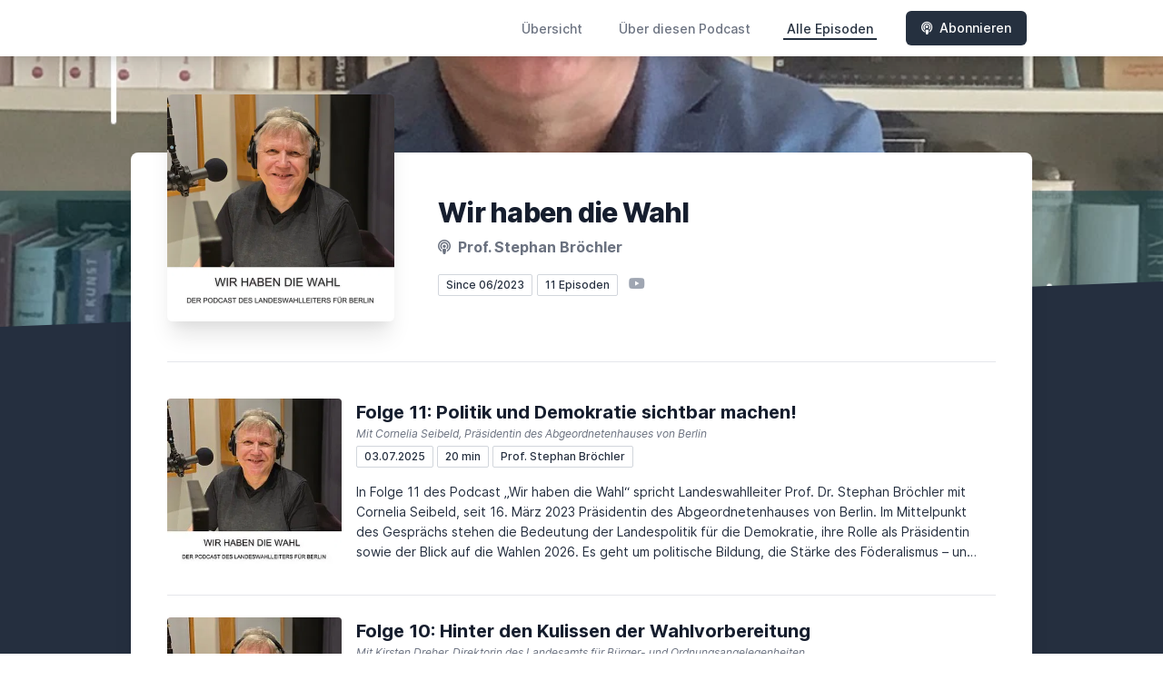

--- FILE ---
content_type: text/html; charset=utf-8
request_url: https://letscast.fm/sites/wir-haben-die-wahl-6f85fd9c/index
body_size: 7011
content:
<!DOCTYPE html>
<html lang='de'>
<head>
<meta content='text/html; charset=UTF-8' http-equiv='Content-Type'>
<meta content='width=device-width, initial-scale=1.0' name='viewport'>
<meta content='no-cache' name='turbolinks-cache-control'>
<title>Alle Episoden | Wir haben die Wahl</title>
<meta content='Willkommen bei &quot;Wir haben die Wahl. Der Podcast des Landeswahlleiters für Berlin&quot;. Die Podcast-Reihe richtet sich an alle, die sich rund um das Thema Wahlen in Berlin informieren möchten. Landeswahlleiter Prof. Stephan Bröchler diskutiert mit Expert*innen, wie Wahlen in Berlin bestmöglich organisiert werden können und was nötig ist, um ein gelungenes Fest für die Demokratie zu feiern. Musik im Intro: https://www.musicfox.com/' name='description'>
<meta content='Berlin, Wahlen, Landeswahlleiter, Demokratie, Politik, Reform, Reformprozess, Landeswahlamt, Senat, Abgeordnetenhaus, Bezirke Land Berlin,' name='keywords'>
<link href='https://letscast.fm/podcasts/wir-haben-die-wahl-6f85fd9c/feed' rel='alternate' title='Wir haben die Wahl' type='application/rss+xml'>
<meta content='app-id=1693544534' name='apple-itunes-app'>
<link href='https://letscast.fm/sites/wir-haben-die-wahl-6f85fd9c/index' rel='canonical'>
<link href='https://bcdn.letscast.fm/media/podcast/e8dbcbcd/artwork-3000x3000.jpg?t=1717512460&amp;width=180&amp;height=180&amp;quality=80&amp;optimizer=image' rel='apple-touch-icon'>
<meta content='https://letscast.fm/sites/wir-haben-die-wahl-6f85fd9c/index' property='og:url'>
<meta content='website' property='og:type'>
<meta content='Wir haben die Wahl' property='og:site_name'>
<meta content='Willkommen bei &quot;Wir haben die Wahl. Der Podcast des Landeswahlleiters für Berlin&quot;. Die Podcast-Reihe richtet sich an alle, die sich rund um das Thema Wahlen in Berlin informieren möchten. Landeswahlleiter Prof. Stephan Bröchler diskutiert mit Expert*innen, wie Wahlen in Berlin bestmöglich organisiert werden können und was nötig ist, um ein gelungenes Fest für die Demokratie zu feiern. Musik im Intro: https://www.musicfox.com/' property='og:description'>
<meta content='https://bcdn.letscast.fm/media/podcast/e8dbcbcd/artwork-3000x3000.jpg?t=1717512460&amp;width=1400&amp;height=1400&amp;quality=80&amp;optimizer=image' property='og:image'>
<meta content='summary_large_image' name='twitter:card'>
<meta content='Alle Episoden | Wir haben die Wahl' name='twitter:title'>
<meta content='Willkommen bei &quot;Wir haben die Wahl. Der Podcast des Landeswahlleiters für Berlin&quot;. Die Podcast-Reihe richtet sich an alle, die sich rund um das Thema Wahlen in Berlin informieren möchten. Landeswahlleiter Prof. Stephan Bröchler diskutiert mit Expert*innen, wie Wahlen in Berlin bestmöglich organisiert werden können und was nötig ist, um ein gelungenes Fest für die Demokratie zu feiern. Musik im Intro: https://www.musicfox.com/' name='twitter:description'>
<meta content='https://bcdn.letscast.fm/media/podcast/e8dbcbcd/artwork-3000x3000.jpg?t=1717512460&amp;width=1400&amp;height=1400&amp;quality=80&amp;optimizer=image' name='twitter:image'>
<meta name="csrf-param" content="authenticity_token" />
<meta name="csrf-token" content="b4pkR/DAmwqdgbk8wqQt/rBu0W7GJfq1OG7KxZiiDBRNELblurFBAK7FzXcW/OaL9pP5Ti6zAGHVzOx5Iotc6g==" />

<link rel="stylesheet" media="screen" href="/packs/css/application-10c23002.css" data-turbolinks-track="reload" />
<script src="/packs/js/site/application-486f59e6c780e42a768f.js" data-turbolinks-track="reload"></script>
<style>
  .border-teal-400, .border-teal-500, .border-teal-700 {
    color: #25303f !important;
  }
  .bg-teal-400 {
    background-color: #25303f !important;
  }
  .bg-teal-600 {
    background-color: #25303f !important;
  }
  .border-teal-400 {
    border-color: #25303f !important;
  }
</style>
</head>
<body>
<nav class='top-0 absolute bg-white z-50 w-full flex flex-wrap items-center justify-between px-2 py-3 navbar-expand-lg shadow-lg'>
<div class='container px-4 mx-auto flex flex-wrap items-center justify-between'>
<div class='w-full relative flex justify-between lg:w-auto lg:static lg:block lg:justify-start cursor-pointer' onclick='toggleNavbar(&#39;collapse-navbar&#39;)'>
<div class='text-gray-500 text-lg font-medium ml-1 lg:hidden'>
Alle Episoden
</div>
<button class='cursor-pointer text-xl leading-none px-3 py-1 border border-solid border-transparent rounded bg-transparent block lg:hidden outline-none focus:outline-none'>
<i class='text-gray-500 fas fa-bars'></i>
</button>
</div>
<div class='lg:flex flex-grow items-center lg:bg-transparent lg:shadow-none hidden' id='collapse-navbar'>
<hr class='my-4 lg:hidden'>
<div class='lg:hidden'>
<ul class='mx-auto flex flex-col justify-end list-none' style='max-width: 980px;'>
<li class='flex items-center'>
<a class='text-lg mb-4 lg:mb-0 lg:ml-8 inline-flex items-center px-1 pt-1 border-b-2 border-transparent lg:text-sm font-medium leading-5 hover:border-gray-300 text-gray-500 focus:outline-none focus:border-teal-700 transition duration-150 ease-in-out hover:text-gray-900' href='https://letscast.fm/sites/wir-haben-die-wahl-6f85fd9c'>
Übersicht
</a>
</li>
<li class='flex items-center'>
<a class='text-lg mb-4 lg:mb-0 lg:ml-8 inline-flex items-center px-1 pt-1 border-b-2 border-transparent lg:text-sm font-medium leading-5 hover:border-gray-300 text-gray-500 focus:outline-none focus:border-teal-700 transition duration-150 ease-in-out hover:text-gray-900' href='https://letscast.fm/sites/wir-haben-die-wahl-6f85fd9c/about#about'>
Über diesen Podcast
</a>
</li>
<li class='flex items-center'>
<a class='text-lg mb-4 lg:mb-0 lg:ml-8 inline-flex items-center px-1 pt-1 border-b-2 border-transparent lg:text-sm font-medium leading-5 hover:border-gray-300 text-gray-500 focus:outline-none focus:border-teal-700 transition duration-150 ease-in-out hover:text-gray-900 text-gray-900 border-teal-400 hover:border-teal-500' href='https://letscast.fm/sites/wir-haben-die-wahl-6f85fd9c/index#episodes'>
Alle Episoden
</a>
</li>
<li class='flex items-center'>
<a href='https://letscast.fm/sites/wir-haben-die-wahl-6f85fd9c/subscribe#subscribe'>
<button class='subscribe-button mb-4 lg:mb-0 mt-3 lg:mt-0 lg:ml-8 relative inline-flex items-center px-4 py-2 border border-transparent text-sm leading-5 font-medium rounded-md text-white bg-teal-400 shadow-sm hover:bg-teal-500 focus:outline-none focus:border-teal-700 focus:shadow-outline-teal active:bg-teal-700 transition ease-in-out duration-150 cursor-pointer'>
<i class='fas fa-podcast mr-2'></i>
Abonnieren
</button>
</a>
</li>
</ul>
</div>
<div class='hidden lg:block self-center container'>
<ul class='mx-auto flex flex-row justify-end list-none' style='max-width: 980px;'>
<li class='flex items-center'>
<a class='text-lg mb-4 lg:mb-0 lg:ml-8 inline-flex items-center px-1 pt-1 border-b-2 border-transparent lg:text-sm font-medium leading-5 hover:border-gray-300 text-gray-500 focus:outline-none focus:border-teal-700 transition duration-150 ease-in-out hover:text-gray-900' href='https://letscast.fm/sites/wir-haben-die-wahl-6f85fd9c'>
Übersicht
</a>
</li>
<li class='flex items-center'>
<a class='text-lg mb-4 lg:mb-0 lg:ml-8 inline-flex items-center px-1 pt-1 border-b-2 border-transparent lg:text-sm font-medium leading-5 hover:border-gray-300 text-gray-500 focus:outline-none focus:border-teal-700 transition duration-150 ease-in-out hover:text-gray-900' href='https://letscast.fm/sites/wir-haben-die-wahl-6f85fd9c/about'>
Über diesen Podcast
</a>
</li>
<li class='flex items-center'>
<a class='text-lg mb-4 lg:mb-0 lg:ml-8 inline-flex items-center px-1 pt-1 border-b-2 border-transparent lg:text-sm font-medium leading-5 hover:border-gray-300 text-gray-500 focus:outline-none focus:border-teal-700 transition duration-150 ease-in-out hover:text-gray-900 text-gray-900 border-teal-400 hover:border-teal-500' href='https://letscast.fm/sites/wir-haben-die-wahl-6f85fd9c/index'>
Alle Episoden
</a>
</li>
<li class='flex items-center'>
<a href='https://letscast.fm/sites/wir-haben-die-wahl-6f85fd9c/subscribe'>
<button class='subscribe-button mb-4 lg:mb-0 mt-3 lg:mt-0 lg:ml-8 relative inline-flex items-center px-4 py-2 border border-transparent text-sm leading-5 font-medium rounded-md text-white bg-teal-400 shadow-sm hover:bg-teal-500 focus:outline-none focus:border-teal-700 focus:shadow-outline-teal active:bg-teal-700 transition ease-in-out duration-150 cursor-pointer'>
<i class='fas fa-podcast mr-2'></i>
Abonnieren
</button>
</a>
</li>
</ul>
</div>
<div class='hidden lg:block'></div>
</div>
</div>
</nav>

<div class='mt-13 lg:mt-15' id='root'>
<main>
<section class='relative block bg-gray-100' style='height: 300px;'>
<div class='absolute top-0 w-full h-full bg-center bg-cover' style='background-image: url(&quot;https://bcdn.letscast.fm/media/hfk64cf0t4z9psmhheyjl7ou8kiu?t=1687274410&amp;optimizer=image&amp;quality=90&quot;);'>
<span class='w-full h-full absolute opacity-0 bg-black' id='blackOverlay'></span>
</div>
<div class='top-auto bottom-0 left-0 right-0 w-full absolute pointer-events-none overflow-hidden' style='height: 70px; transform: translateZ(0px);'>
<svg class='absolute bottom-0 overflow-hidden' preserveaspectratio='none' version='1.1' viewbox='0 0 2560 100' x='0' xmlns='http://www.w3.org/2000/svg' y='0'>
<polygon class='text-gray-800 fill-current' points='2560 0 2560 100 0 100'></polygon>
</svg>
</div>
</section>
<section class='relative py-16 bg-gray-800'>
<div class='container mx-auto px-0 md:px-4 max-w-5xl'>
<div class='relative flex flex-col min-w-0 break-words bg-white w-full mb-6 shadow-xl md:rounded-lg -mt-64'>
<div class='px-4 sm:px-10'>
<div class='flex flex-wrap lg:flex-no-wrap justify-center lg:justify-start'>
<div class='relative mb-0' style='min-width: 250px;'>
<a href='https://letscast.fm/sites/wir-haben-die-wahl-6f85fd9c'>
<img alt='Wir haben die Wahl Cover' class='podcast-cover shadow-xl h-auto align-middle rounded-md border-none -my-16' height='250' src='https://bcdn.letscast.fm/media/podcast/e8dbcbcd/artwork-3000x3000.jpg?t=1717512460&amp;optimizer=image&amp;quality=80&amp;height=500&amp;width=500' width='250'>
</a>
</div>
<div class='w-full mt-24 lg:mt-12 text-center overflow-hidden lg:ml-12 lg:text-left lg:my-12'>
<h1 class='podcast-title text-2xl leading-8 font-extrabold tracking-tight text-gray-900 sm:text-3xl sm:leading-9 mb-2 truncate'>
Wir haben die Wahl
</h1>
<div class='leading-normal mt-0 mb-4 text-gray-500 font-bold text-xs md:text-base'>
<i class='fas fa-podcast mr-1 text-gray-500 text-xs md:text-base'></i>
Prof. Stephan Bröchler
</div>
<div class='flex flex-col lg:flex-row justify-start'>
<div class='lg:mr-2'>
<span class='badge inline-flex items-center px-2 rounded-sm text-xs font-medium bg-white text-gray-800 border border-gray-300 py-0.5'>
Since 06/2023
</span>
<a href='https://letscast.fm/sites/wir-haben-die-wahl-6f85fd9c/index'>
<span class='badge inline-flex items-center px-2 rounded-sm text-xs font-medium bg-white text-gray-800 border border-gray-300 py-0.5'>
11 Episoden
</span>
</a>
</div>
<div class='mt-2 lg:mt-0'>
<a class='social-icon mx-1 text-gray-400 hover:text-gray-500' href='https://www.youtube.com/@derlandeswahlleiterberlin' rel='noopener noreferrer' target='_blank' title='YouTube'>
<span class='sr-only'>YouTube</span>
<i class='fab fa-youtube text-base'></i>
</a>
</div>
</div>
</div>
</div>
<div id='content'>
<div id='episodes'>
<div class='mt-6 py-10 border-t border-gray-200'>
<a title="Folge 11: Politik und Demokratie sichtbar machen!  anhören" href="https://letscast.fm/sites/wir-haben-die-wahl-6f85fd9c/episode/folge-11-politik-und-demokratie-sichtbar-machen"><div class='flex flex-1 items-stretch bg-white mb-6 pb-6 flex-col md:flex-row border-b border-gray-200'>
<div class='hidden h-48 w-48 flex-none bg-cover text-center overflow-hidden rounded md:block lozad' data-background-image='https://bcdn.letscast.fm/media/podcast/e8dbcbcd/artwork-300x300.jpg?t=1717512460&amp;optimizer=image&amp;quality=80'></div>
<div class='md:px-4'>
<div class='h-100 overflow-hidden'>
<div class='podcast-card-title overflow-hidden text-gray-900 font-bold text-sm md:text-xl'>
Folge 11: Politik und Demokratie sichtbar machen! 
</div>
</div>
<div class='text-gray-500 italic text-xs md:text-md'>
Mit Cornelia Seibeld, Präsidentin des Abgeordnetenhauses von Berlin
</div>
<p class='text-gray-500 md:mt-1 mb-2 md:mb-4 text-xs md:text-sm'>
<span class='inline-flex items-center mt-1 md:mt-0 px-2 rounded-sm border text-xs font-medium text-gray-800 border-gray-300 py-0.5'>
03.07.2025
</span>
<span class='inline-flex items-center mt-1 md:mt-0 px-2 rounded-sm border text-xs font-medium text-gray-800 border-gray-300 py-0.5'>
20 min
</span>
<span class='inline-flex items-center mt-1 md:mt-0 px-2 rounded-sm border text-xs font-medium text-gray-800 border-gray-300 py-0.5'>
Prof. Stephan Bröchler
</span>
</p>
<div class='leading-relaxed text-gray-800 text-xs md:text-sm'>
<div class='mt-4 show-notes'>
In Folge 11 des Podcast „Wir haben die Wahl“ spricht Landeswahlleiter Prof. Dr. Stephan Bröchler mit Cornelia Seibeld, seit 16. März 2023 Präsidentin des Abgeordnetenhauses von Berlin. Im Mittelpunkt des Gesprächs stehen die Bedeutung der Landespolitik für die Demokratie, ihre Rolle als Präsidentin sowie der Blick auf die Wahlen 2026. Es geht um politische Bildung, die Stärke des Föderalismus – und um das Vertrauen in den Wahlprozess. 
</div>
</div>
</div>
</div>
</a><a title="Folge 10: Hinter den Kulissen der Wahlvorbereitung anhören" href="https://letscast.fm/sites/wir-haben-die-wahl-6f85fd9c/episode/folge-10-hinter-den-kulissen-der-wahlvorbereitung"><div class='flex flex-1 items-stretch bg-white mb-6 pb-6 flex-col md:flex-row border-b border-gray-200'>
<div class='hidden h-48 w-48 flex-none bg-cover text-center overflow-hidden rounded md:block lozad' data-background-image='https://bcdn.letscast.fm/media/podcast/e8dbcbcd/artwork-300x300.jpg?t=1717512460&amp;optimizer=image&amp;quality=80'></div>
<div class='md:px-4'>
<div class='h-100 overflow-hidden'>
<div class='podcast-card-title overflow-hidden text-gray-900 font-bold text-sm md:text-xl'>
Folge 10: Hinter den Kulissen der Wahlvorbereitung
</div>
</div>
<div class='text-gray-500 italic text-xs md:text-md'>
Mit Kirsten Dreher, Direktorin des Landesamts für Bürger- und Ordnungsangelegenheiten
</div>
<p class='text-gray-500 md:mt-1 mb-2 md:mb-4 text-xs md:text-sm'>
<span class='inline-flex items-center mt-1 md:mt-0 px-2 rounded-sm border text-xs font-medium text-gray-800 border-gray-300 py-0.5'>
27.01.2025
</span>
<span class='inline-flex items-center mt-1 md:mt-0 px-2 rounded-sm border text-xs font-medium text-gray-800 border-gray-300 py-0.5'>
24 min
</span>
<span class='inline-flex items-center mt-1 md:mt-0 px-2 rounded-sm border text-xs font-medium text-gray-800 border-gray-300 py-0.5'>
Prof. Stephan Bröchler
</span>
</p>
<div class='leading-relaxed text-gray-800 text-xs md:text-sm'>
<div class='mt-4 show-notes'>
In Folge 10 des Podcast „Wir haben die Wahl“ spricht Landeswahlleiter Prof. Dr. Stephan Bröchler mit Kirsten Dreher, Direktorin des Landesamts für Bürger- und Ordnungsangelegenheiten (LABO), über die wichtige Rolle des LABO bei der Vorbereitung der vorgezogenen Wahl zum 21. Deutschen Bundestag. Kirsten Dreher, die seit mehr als 27 Jahren im öffentlichen Dienst tätig ist, gewährt spannende Einblicke in die komplexen Prozesse hinter den Kulissen.
</div>
</div>
</div>
</div>
</a><a title="Folge 9: Im Maschinenraum der Demokratie anhören" href="https://letscast.fm/sites/wir-haben-die-wahl-6f85fd9c/episode/folge-9-im-maschinenraum-der-demokratie"><div class='flex flex-1 items-stretch bg-white mb-6 pb-6 flex-col md:flex-row border-b border-gray-200'>
<div class='hidden h-48 w-48 flex-none bg-cover text-center overflow-hidden rounded md:block lozad' data-background-image='https://bcdn.letscast.fm/media/podcast/e8dbcbcd/artwork-300x300.jpg?t=1717512460&amp;optimizer=image&amp;quality=80'></div>
<div class='md:px-4'>
<div class='h-100 overflow-hidden'>
<div class='podcast-card-title overflow-hidden text-gray-900 font-bold text-sm md:text-xl'>
Folge 9: Im Maschinenraum der Demokratie
</div>
</div>
<div class='text-gray-500 italic text-xs md:text-md'>
So bereitet sich der Berliner Bezirk Lichtenberg auf die vorgezogene Wahl zum Deutschen Bundestag vor.
</div>
<p class='text-gray-500 md:mt-1 mb-2 md:mb-4 text-xs md:text-sm'>
<span class='inline-flex items-center mt-1 md:mt-0 px-2 rounded-sm border text-xs font-medium text-gray-800 border-gray-300 py-0.5'>
19.12.2024
</span>
<span class='inline-flex items-center mt-1 md:mt-0 px-2 rounded-sm border text-xs font-medium text-gray-800 border-gray-300 py-0.5'>
27 min
</span>
<span class='inline-flex items-center mt-1 md:mt-0 px-2 rounded-sm border text-xs font-medium text-gray-800 border-gray-300 py-0.5'>
Prof. Stephan Bröchler
</span>
</p>
<div class='leading-relaxed text-gray-800 text-xs md:text-sm'>
<div class='mt-4 show-notes'>
In der aktuellen Folge des Podcasts „Wir haben die Wahl“ spricht Berlins Landeswahlleiter Prof. Dr. Stephan Bröchler mit Axel Hunger, Kreiswahlleiter im Bezirk Lichtenberg, über die Herausforderungen und den organisatorischen Aufwand für die vorgezogene Wahl zum 21. Deutschen Bundestag.
</div>
</div>
</div>
</div>
</a><a title="Folge 8: Parteiensystem in Ostdeutschland im Fokus anhören" href="https://letscast.fm/sites/wir-haben-die-wahl-6f85fd9c/episode/folge-8-parteiensystem-in-ostdeutschland-im-fokus"><div class='flex flex-1 items-stretch bg-white mb-6 pb-6 flex-col md:flex-row border-b border-gray-200'>
<div class='hidden h-48 w-48 flex-none bg-cover text-center overflow-hidden rounded md:block lozad' data-background-image='https://bcdn.letscast.fm/media/podcast/e8dbcbcd/artwork-300x300.jpg?t=1717512460&amp;optimizer=image&amp;quality=80'></div>
<div class='md:px-4'>
<div class='h-100 overflow-hidden'>
<div class='podcast-card-title overflow-hidden text-gray-900 font-bold text-sm md:text-xl'>
Folge 8: Parteiensystem in Ostdeutschland im Fokus
</div>
</div>
<div class='text-gray-500 italic text-xs md:text-md'>
Ein Blick auf die Landtagswahlen in Brandenburg, Thüringen und Sachsen 
</div>
<p class='text-gray-500 md:mt-1 mb-2 md:mb-4 text-xs md:text-sm'>
<span class='inline-flex items-center mt-1 md:mt-0 px-2 rounded-sm border text-xs font-medium text-gray-800 border-gray-300 py-0.5'>
06.12.2024
</span>
<span class='inline-flex items-center mt-1 md:mt-0 px-2 rounded-sm border text-xs font-medium text-gray-800 border-gray-300 py-0.5'>
33 min
</span>
</p>
<div class='leading-relaxed text-gray-800 text-xs md:text-sm'>
<div class='mt-4 show-notes'>
In der neuen Folge von „Wir haben die Wahl“ diskutiert Berlins Landeswahlleiter Prof. Dr. Stephan Bröchler mit dem Parteienforscher Prof. Dr. Benjamin Höhne über die Besonderheiten und Herausforderungen des ostdeutschen Parteiensystems. Bei den Landtagswahlen in Brandenburg, Thüringen und Sachsen im September 2024 schnitten Antisystemparteien stark ab. Woran liegt das?
</div>
</div>
</div>
</div>
</a><a title="Folge 7: Das Bundeswahlgesetz vor dem Bundesverfassungsgericht  anhören" href="https://letscast.fm/sites/wir-haben-die-wahl-6f85fd9c/episode/folge-7-das-bundeswahlgesetz-vor-dem-bundesverfassungsgericht"><div class='flex flex-1 items-stretch bg-white mb-6 pb-6 flex-col md:flex-row border-b border-gray-200'>
<div class='hidden h-48 w-48 flex-none bg-cover text-center overflow-hidden rounded md:block lozad' data-background-image='https://bcdn.letscast.fm/media/podcast/e8dbcbcd/artwork-300x300.jpg?t=1717512460&amp;optimizer=image&amp;quality=80'></div>
<div class='md:px-4'>
<div class='h-100 overflow-hidden'>
<div class='podcast-card-title overflow-hidden text-gray-900 font-bold text-sm md:text-xl'>
Folge 7: Das Bundeswahlgesetz vor dem Bundesverfassungsgericht 
</div>
</div>
<div class='text-gray-500 italic text-xs md:text-md'>
Eine never ending Story?
</div>
<p class='text-gray-500 md:mt-1 mb-2 md:mb-4 text-xs md:text-sm'>
<span class='inline-flex items-center mt-1 md:mt-0 px-2 rounded-sm border text-xs font-medium text-gray-800 border-gray-300 py-0.5'>
01.11.2024
</span>
<span class='inline-flex items-center mt-1 md:mt-0 px-2 rounded-sm border text-xs font-medium text-gray-800 border-gray-300 py-0.5'>
35 min
</span>
</p>
<div class='leading-relaxed text-gray-800 text-xs md:text-sm'>
<div class='mt-4 show-notes'>
In der aktuellen Folge diskutiert Landeswahlleiter Prof. Dr. Stephan Bröchler mit dem Verfassungsrechtler und Rechtsphilosophen Prof. Dr. Christoph Möllers über die jüngste Entscheidung des Bundesverfassungsgerichts zur Reform des Bundeswahlgesetzes. Christoph Möllers ordnet die Entscheidung juristisch ein und beleuchtet die Auswirkungen auf das Wahlsystem und die Zusammensetzung des Deutschen Bundestags.
</div>
</div>
</div>
</div>
</a><a title="Folge 6: Wählermarkt und Parteiensystem im Wandel  anhören" href="https://letscast.fm/sites/wir-haben-die-wahl-6f85fd9c/episode/folge-6-waehlermarkt-und-parteiensystem-im-wandel"><div class='flex flex-1 items-stretch bg-white mb-6 pb-6 flex-col md:flex-row border-b border-gray-200'>
<div class='hidden h-48 w-48 flex-none bg-cover text-center overflow-hidden rounded md:block lozad' data-background-image='https://bcdn.letscast.fm/media/podcast/e8dbcbcd/artwork-300x300.jpg?t=1717512460&amp;optimizer=image&amp;quality=80'></div>
<div class='md:px-4'>
<div class='h-100 overflow-hidden'>
<div class='podcast-card-title overflow-hidden text-gray-900 font-bold text-sm md:text-xl'>
Folge 6: Wählermarkt und Parteiensystem im Wandel 
</div>
</div>
<div class='text-gray-500 italic text-xs md:text-md'>
Eine Analyse der Wahl zum Europäischen Parlament
</div>
<p class='text-gray-500 md:mt-1 mb-2 md:mb-4 text-xs md:text-sm'>
<span class='inline-flex items-center mt-1 md:mt-0 px-2 rounded-sm border text-xs font-medium text-gray-800 border-gray-300 py-0.5'>
20.06.2024
</span>
<span class='inline-flex items-center mt-1 md:mt-0 px-2 rounded-sm border text-xs font-medium text-gray-800 border-gray-300 py-0.5'>
26 min
</span>
</p>
<div class='leading-relaxed text-gray-800 text-xs md:text-sm'>
<div class='mt-4 show-notes'>
Europa hat gewählt. Doch wie sind die Ergebnisse einzuordnen? Und wie das Wahlverhalten insbesondere der jungen Wählerinnen und Wähler? Darüber diskutiert der Landeswahlleiter für Berlin Prof. Stephan Bröchler mit dem Parteienforscher Prof. Dr. Thorsten Faas von der Freien Universität Berlin.
</div>
</div>
</div>
</div>
</a><a title="Folge 5: Warum sind junge Menschen so wichtig für Europa? anhören" href="https://letscast.fm/sites/wir-haben-die-wahl-6f85fd9c/episode/folge-5-warum-sind-junge-menschen-so-wichtig-fuer-europa"><div class='flex flex-1 items-stretch bg-white mb-6 pb-6 flex-col md:flex-row border-b border-gray-200'>
<div class='hidden h-48 w-48 flex-none bg-cover text-center overflow-hidden rounded md:block lozad' data-background-image='https://bcdn.letscast.fm/media/podcast/e8dbcbcd/artwork-300x300.jpg?t=1717512460&amp;optimizer=image&amp;quality=80'></div>
<div class='md:px-4'>
<div class='h-100 overflow-hidden'>
<div class='podcast-card-title overflow-hidden text-gray-900 font-bold text-sm md:text-xl'>
Folge 5: Warum sind junge Menschen so wichtig für Europa?
</div>
</div>
<div class='text-gray-500 italic text-xs md:text-md'>
Wie können Erstwählerinnen und Erstwähler für die Europawahl am 9. Juni begeistert werden?
</div>
<p class='text-gray-500 md:mt-1 mb-2 md:mb-4 text-xs md:text-sm'>
<span class='inline-flex items-center mt-1 md:mt-0 px-2 rounded-sm border text-xs font-medium text-gray-800 border-gray-300 py-0.5'>
05.06.2024
</span>
<span class='inline-flex items-center mt-1 md:mt-0 px-2 rounded-sm border text-xs font-medium text-gray-800 border-gray-300 py-0.5'>
26 min
</span>
</p>
<div class='leading-relaxed text-gray-800 text-xs md:text-sm'>
<div class='mt-4 show-notes'>
Die Politikwissenschaftlerin Nicole Kleeb leitet bei der Bertelsmann Stiftung das Projekt "#NowEurope". Unter dem Motto "Meine Zukunft, Europas Zukunft" hat sich die Initiative zum Ziel gesetzt, das europäische Bewusstsein und die politische Selbstwirksamkeit junger Menschen zur Europawahl 2024 zu stärken. Was das konkret heißt, erläutert sie im Gespräch mit dem Landeswahlleiter für Berlin Prof. Dr. Stephan Bröchler.
</div>
</div>
</div>
</div>
</a><a title="Folge 4: Beim nächsten Mal bin ich als Wahlhelfer wieder dabei anhören" href="https://letscast.fm/sites/wir-haben-die-wahl-6f85fd9c/episode/folge-4-beim-naechsten-mal-bin-ich-als-wahlhelfer-wieder-dabei"><div class='flex flex-1 items-stretch bg-white mb-6 pb-6 flex-col md:flex-row border-b border-gray-200'>
<div class='hidden h-48 w-48 flex-none bg-cover text-center overflow-hidden rounded md:block lozad' data-background-image='https://bcdn.letscast.fm/media/podcast/e8dbcbcd/artwork-300x300.jpg?t=1717512460&amp;optimizer=image&amp;quality=80'></div>
<div class='md:px-4'>
<div class='h-100 overflow-hidden'>
<div class='podcast-card-title overflow-hidden text-gray-900 font-bold text-sm md:text-xl'>
Folge 4: Beim nächsten Mal bin ich als Wahlhelfer wieder dabei
</div>
</div>
<div class='text-gray-500 italic text-xs md:text-md'>
Wie können junge Menschen für das Wählen und als Wahlhelfer*innen gewonnen werden?
</div>
<p class='text-gray-500 md:mt-1 mb-2 md:mb-4 text-xs md:text-sm'>
<span class='inline-flex items-center mt-1 md:mt-0 px-2 rounded-sm border text-xs font-medium text-gray-800 border-gray-300 py-0.5'>
08.11.2023
</span>
<span class='inline-flex items-center mt-1 md:mt-0 px-2 rounded-sm border text-xs font-medium text-gray-800 border-gray-300 py-0.5'>
29 min
</span>
</p>
<div class='leading-relaxed text-gray-800 text-xs md:text-sm'>
<div class='mt-4 show-notes'>
Nicole Kleeb, Project Managerin Demokratie und Zusammenhalt bei der Bertelsmann Stiftung, und Wahlhelfer David Kurcbard diskutieren mit dem Landeswahlleiter für Berlin Prof. Dr. Stephan Bröchler die Frage, wie junge Menschen für Wahlen begeistert werden können.
</div>
</div>
</div>
</div>
</a><a title="Folge 3: Das Desaster von 2021 darf sich nicht wiederholen! anhören" href="https://letscast.fm/sites/wir-haben-die-wahl-6f85fd9c/episode/folge-3-das-desaster-von-2021-darf-sich-nicht-wiederholen"><div class='flex flex-1 items-stretch bg-white mb-6 pb-6 flex-col md:flex-row border-b border-gray-200'>
<div class='hidden h-48 w-48 flex-none bg-cover text-center overflow-hidden rounded md:block lozad' data-background-image='https://bcdn.letscast.fm/media/podcast/e8dbcbcd/artwork-300x300.jpg?t=1717512460&amp;optimizer=image&amp;quality=80'></div>
<div class='md:px-4'>
<div class='h-100 overflow-hidden'>
<div class='podcast-card-title overflow-hidden text-gray-900 font-bold text-sm md:text-xl'>
Folge 3: Das Desaster von 2021 darf sich nicht wiederholen!
</div>
</div>
<div class='text-gray-500 italic text-xs md:text-md'>
Zu Gast: Tim Richter, Bezirksstadtrat für Bürgerdienste und Soziales in Steglitz-Zehlendorf
</div>
<p class='text-gray-500 md:mt-1 mb-2 md:mb-4 text-xs md:text-sm'>
<span class='inline-flex items-center mt-1 md:mt-0 px-2 rounded-sm border text-xs font-medium text-gray-800 border-gray-300 py-0.5'>
25.09.2023
</span>
<span class='inline-flex items-center mt-1 md:mt-0 px-2 rounded-sm border text-xs font-medium text-gray-800 border-gray-300 py-0.5'>
23 min
</span>
</p>
<div class='leading-relaxed text-gray-800 text-xs md:text-sm'>
<div class='mt-4 show-notes'>
Anfang 2024 soll ein Landeswahlamt für Berlin gegründet werden. Doch sind personell gut ausgestattete, ständige Wahlämter auch in den Bezirken dringend geboten. Sagt Tim Richter, Bezirksstadtrat für Bürgerdienste und Soziales in Steglitz-Zehlendorf: „Für eine Professionalisierung der Wahlprozesse ist es nötig, auch auf Bezirksebene ständige Wahlämter einzurichten.“
</div>
</div>
</div>
</div>
</a><a title="Folge 2: Warum sind Wahlen so wichtig für die Demokratie? anhören" href="https://letscast.fm/sites/wir-haben-die-wahl-6f85fd9c/episode/folge-2-warum-sind-wahlen-so-wichtig-fuer-die-demokratie"><div class='flex flex-1 items-stretch bg-white mb-6 pb-6 flex-col md:flex-row border-b border-gray-200'>
<div class='hidden h-48 w-48 flex-none bg-cover text-center overflow-hidden rounded md:block lozad' data-background-image='https://bcdn.letscast.fm/media/podcast/e8dbcbcd/artwork-300x300.jpg?t=1717512460&amp;optimizer=image&amp;quality=80'></div>
<div class='md:px-4'>
<div class='h-100 overflow-hidden'>
<div class='podcast-card-title overflow-hidden text-gray-900 font-bold text-sm md:text-xl'>
Folge 2: Warum sind Wahlen so wichtig für die Demokratie?
</div>
</div>
<div class='text-gray-500 italic text-xs md:text-md'>
Zu Gast: Prof. Dr. Wolfgang Merkel, Wissenschaftszentrum Berlin für Sozialforschung
</div>
<p class='text-gray-500 md:mt-1 mb-2 md:mb-4 text-xs md:text-sm'>
<span class='inline-flex items-center mt-1 md:mt-0 px-2 rounded-sm border text-xs font-medium text-gray-800 border-gray-300 py-0.5'>
13.09.2023
</span>
<span class='inline-flex items-center mt-1 md:mt-0 px-2 rounded-sm border text-xs font-medium text-gray-800 border-gray-300 py-0.5'>
28 min
</span>
</p>
<div class='leading-relaxed text-gray-800 text-xs md:text-sm'>
<div class='mt-4 show-notes'>
Wahlen sind nicht alles, aber ohne Wahlen ist alles nichts in einer Demokratie. Der Landeswahlleiter für Berlin Prof. Stephan Bröchler spricht mit Prof. Wolfgang Merkel (Wissenschaftszentrum Berlin für Sozialforschung) über die Bedeutung von Wahlen für eine funktionierende Demokratie. Und warum die Beteiligung zentral ist für die Legitimität von Wahlen.  Musik im Intro: https://www.musicfox.com/
</div>
</div>
</div>
</div>
</a><a title="Folge 1: Ein Jahr Bericht der Expertenkommission &quot;Wahlen in Berlin&quot; zum Wahldebakel 2021 anhören" href="https://letscast.fm/sites/wir-haben-die-wahl-6f85fd9c/episode/folge-1-ein-jahr-bericht-der-expertenkommission-wahlen-in-berlin-zum-wahldebakel-2021"><div class='flex flex-1 items-stretch bg-white mb-6 pb-6 flex-col md:flex-row border-b border-gray-200'>
<div class='hidden h-48 w-48 flex-none bg-cover text-center overflow-hidden rounded md:block lozad' data-background-image='https://bcdn.letscast.fm/media/podcast/e8dbcbcd/artwork-300x300.jpg?t=1717512460&amp;optimizer=image&amp;quality=80'></div>
<div class='md:px-4'>
<div class='h-100 overflow-hidden'>
<div class='podcast-card-title overflow-hidden text-gray-900 font-bold text-sm md:text-xl'>
Folge 1: Ein Jahr Bericht der Expertenkommission &quot;Wahlen in Berlin&quot; zum Wahldebakel 2021
</div>
</div>
<div class='text-gray-500 italic text-xs md:text-md'>
Zwischenbilanz: Wo steht Berlin heute?
</div>
<p class='text-gray-500 md:mt-1 mb-2 md:mb-4 text-xs md:text-sm'>
<span class='inline-flex items-center mt-1 md:mt-0 px-2 rounded-sm border text-xs font-medium text-gray-800 border-gray-300 py-0.5'>
20.06.2023
</span>
<span class='inline-flex items-center mt-1 md:mt-0 px-2 rounded-sm border text-xs font-medium text-gray-800 border-gray-300 py-0.5'>
26 min
</span>
</p>
<div class='leading-relaxed text-gray-800 text-xs md:text-sm'>
<div class='mt-4 show-notes'>
In der ersten Folge diskutiert Landeswahlleiter Prof. Stephan Bröchler mit Prof. Robert Vehrkamp, Senior Advisor zur Zukunft der Demokratie bei der Bertelsmann Stiftung, und mit Prof. Christian Waldhoff, Lehrstuhlinhaber für Öffentliches Recht an der Humboldt-Universität. Anlass: Vor einem Jahr, am 6. Juli 2022, stellte die Expertenkommission "Wahlen in Berlin" ihren Abschlussbericht zum Wahldebakel 2021 vor. Alle drei waren Mitglieder der Kommission und haben den Bericht maßgeblich formuliert. In dieser Folge ziehen sie Bilanz.
</div>
</div>
</div>
</div>
</a></div>
</div>

</div>
</div>
</div>
</div>
</section>
</main>
<div class='bg-gray-100'>
<div class='max-w-screen-xl mx-auto py-12 px-4 overflow-hidden sm:px-6 lg:px-8'>
<div class='mt-8 flex justify-center'>
<a class='social-icon mx-3 text-gray-400 hover:text-gray-500' href='https://www.youtube.com/@derlandeswahlleiterberlin' rel='noopener noreferrer' target='_blank' title='YouTube'>
<span class='sr-only'>YouTube</span>
<i class='fab fa-youtube text-2xl'></i>
</a>
<a class='social-icon mx-3 text-gray-400 hover:text-gray-500' href='https://open.spotify.com/show/7sQG7QVfAPKE655LX8HZb4' rel='noopener noreferrer' target='_blank' title='Spotify'>
<span class='sr-only'>Spotify</span>
<i class='fab fa-spotify text-2xl'></i>
</a>
</div>
<div class='mt-8'>
<p class='text-center text-base leading-6 text-gray-600'>
2026 - Prof. Stephan Bröchler
</p>
</div>
<div class='mt-12'>
<p class='text-center text-base leading-6 text-gray-600' style='font-size:11px;'>
<a href='https://letscast.fm' rel='noopener noreferrer' target='_blank' title='LetsCast.fm - Dein Podcast-Hoster für Spotify &amp; Co.'>
Hosted by
<i class='fa fa-microphone'></i>
LetsCast.fm
</a>
<br>
<a href='https://letscast.fm/podcast-erstellen' rel='noopener noreferrer' target='_blank' title='Deinen eigenen Podcast erstellen'>
<u>Deinen eigenen Podcast erstellen</u>
</a>
</p>
</div>
</div>
</div>
</div>

<script>
  function toggleNavbar(collapseID) {
    document.getElementById(collapseID).classList.toggle("hidden");
    document.getElementById(collapseID).classList.toggle("block");
  }
</script>
</body>
</html>
